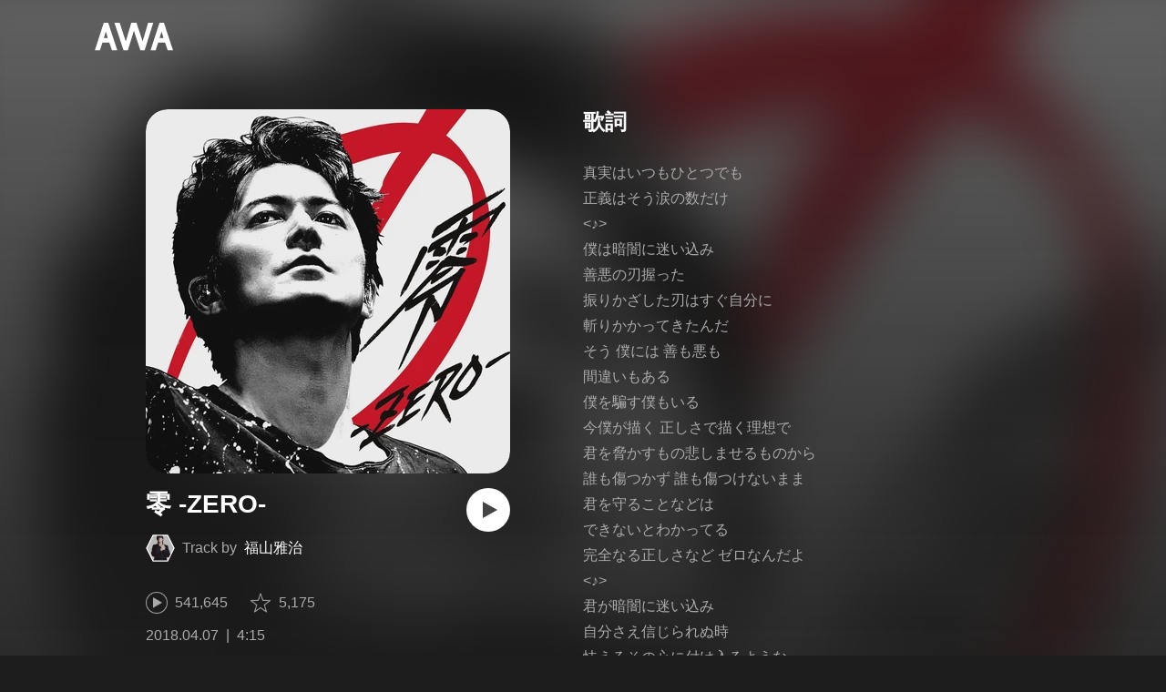

--- FILE ---
content_type: image/svg+xml
request_url: https://s.awa.fm/_next/static/media/img/1zCNNAoKCSxuyE5ymAPtA8.svg
body_size: 432
content:
<svg width="26" height="18" viewBox="0 0 26 18" fill="none" xmlns="http://www.w3.org/2000/svg">
<path fill-rule="evenodd" clip-rule="evenodd" d="M20 0H0V2H20V0ZM0 6H8V8H0V6ZM0 12H8V14H0V12Z" fill="white"/>
<rect x="15.2432" y="7.11353" width="2" height="7" transform="rotate(45 15.2432 7.11353)" fill="white"/>
<rect x="10.2934" y="12.0632" width="2" height="7" transform="rotate(-45 10.2934 12.0632)" fill="white"/>
<rect x="20.7568" y="16.8865" width="2" height="7" transform="rotate(-135 20.7568 16.8865)" fill="white"/>
<rect x="25.7066" y="11.9368" width="2" height="7" transform="rotate(135 25.7066 11.9368)" fill="white"/>
</svg>
